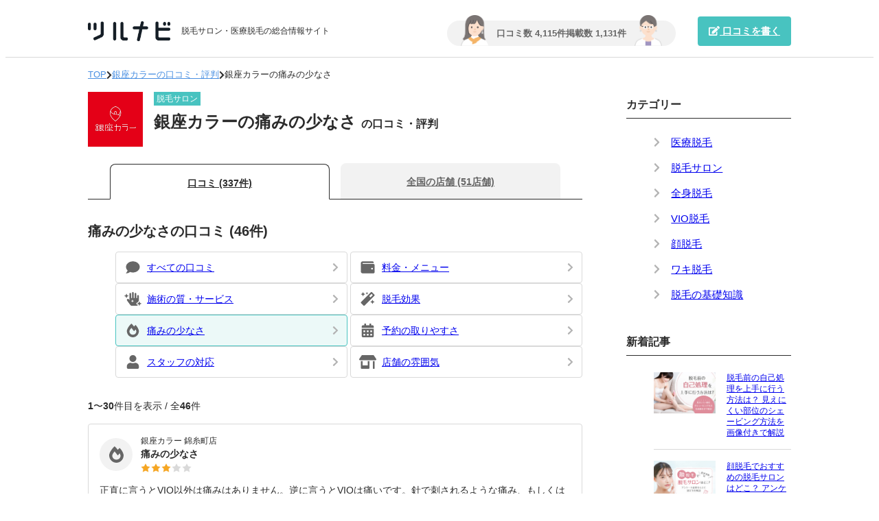

--- FILE ---
content_type: text/html; charset=utf-8
request_url: https://tsurunavi.jp/brands/1001/pain
body_size: 9942
content:
<!DOCTYPE html>
<html>
<head>
<meta content='text/html; charset=utf-8' http-equiv='Content-Type'>
<meta content='width=device-width, initial-scale=1' name='viewport'>
<link href='/assets/favicon-50c1b4d2d8d0a24f8bab5ba71bd24e2872830427c8d4986f9b173431cc295648.ico' rel='shortcut icon'>
<link href='/assets/webclip-7a250f1bad85305003aa4e8674bbfc2d43f49eeb5be7fd6d153a65e67f0542c9.png' rel='apple-touch-icon'>
<title>銀座カラーの痛みの少なさの口コミ・評判 (46件) | ツルナビ</title>
<meta property="og:url" content="https://tsurunavi.jp/brands/1001/pain">
<meta property="og:type" content="website">
<meta property="og:image" content="https://tsurunavi.jp/assets/ogp-0ca2d0edc1eb66718426fbbbe388d0ce86ee0694d6b8cf11e5d74c7c2637b2f1.jpg">
<meta property="og:title" content="銀座カラーの痛みの少なさの口コミ・評判 (46件)">
<meta property="og:site_name" content="ツルナビ">
<meta name="twitter:card" content="summary_large_image">
<meta name="csrf-param" content="authenticity_token" />
<meta name="csrf-token" content="g6PCtvaO_eQtc-5-5__bQLW30JRrHC2Th6Sk4zJUFpCI6TXFmLKXM5f0S8awKlgDBYOll-bvru1KddYkePvi7Q" />

<script src="/packs/js/application-40a67c6ec286cc52288a.js"></script>
<link rel="stylesheet" media="screen" href="/packs/css/application-04ba7502.css" />
<script src="https://cdn.jsdelivr.net/npm/slick-carousel@1.8.1/slick/slick.min.js"></script>
<link rel="stylesheet" media="screen" href="https://cdn.jsdelivr.net/npm/slick-carousel@1.8.1/slick/slick.css" />
<link rel="stylesheet" media="screen" href="https://cdn.jsdelivr.net/npm/slick-carousel@1.8.1/slick/slick-theme.css" />
<!-- Google Tag Manager -->
<script>
  (function(w,d,s,l,i){w[l]=w[l]||[];w[l].push({'gtm.start':
  new Date().getTime(),event:'gtm.js'});var f=d.getElementsByTagName(s)[0],
  j=d.createElement(s),dl=l!='dataLayer'?'&l='+l:'';j.async=true;j.src=
  'https://www.googletagmanager.com/gtm.js?id='+i+dl;f.parentNode.insertBefore(j,f);
  })(window,document,'script','dataLayer','GTM-MGNQ9S5');
</script>
<!-- End Google Tag Manager -->

</head>
<body>
<!-- Google Tag Manager (noscript) -->
<noscript>
<iframe height='0' src='https://www.googletagmanager.com/ns.html?id=GTM-MGNQ9S5' style='display:none;visibility:hidden' width='0'></iframe>
</noscript>
<!-- End Google Tag Manager (noscript) -->

<header id='header'>
<div class='header-inner'>
<div class='header-left'>
<a class="header-logo" href="/"><img alt="ツルナビ" src="/assets/logo-919a663ebb93d0a94da36b631413d77cf938b5278b8cba4e57ae43ad94edcde0.png" />
</a><div class='header-catchcopy hidden-wide-sp'>
脱毛サロン・医療脱毛の総合情報サイト
</div>
</div>
<div class='header-right'>
<div class='header-count hidden-wide-sp'>
<div class='header-count-texts'>
<div class='header-count-text'>
口コミ数 4,115件
</div>
<div class='header-count-text'>
掲載数 1,131件
</div>
</div>
<img class="header-count-icon icon-left" src="/assets/header_icon_left-553bd261534209079b9e54650fd64f7b320a5a7c43f1573c4f3e60b9b368b9d4.png" />
<img class="header-count-icon icon-right" src="/assets/header_icon_right-9fded76c8ea2dfcd394ea8ff1d1a01523e1ad5321a85d40f82020220e552b118.png" />
</div>
<a class="header-btn" href="/reviews/new"><i class='fas fa-edit'></i>
口コミを書く
</a></div>
</div>
</header>
<div class="breadcrumbs"><a href="/">TOP</a><i class="fas fa-chevron-right"></i><a href="/brands/1001">銀座カラーの口コミ・評判</a><i class="fas fa-chevron-right"></i><span class="current">銀座カラーの痛みの少なさ</span></div>
<div id='container'>
<div id='main'>
<div class='brand-header'>
<div class='brand-header-logo'>
<img alt="銀座カラー" src="https://s3-ap-northeast-1.amazonaws.com/pippi/uploads/brand/logo/1001/3de015abafbbb494.jpg" />
</div>
<div class='brand-header-right'>
<div class='brand-header-type'>
脱毛サロン
</div>
<h1 class='brand-header-title'>
銀座カラーの痛みの少なさ <span class="title-small">の口コミ・評判</span>
</h1>
</div>
</div>

<div class='brand-tabs'>
<a class="brand-tab current" href="/brands/1001">口コミ (337件)
</a><a class="brand-tab " href="/brands/1001/shops">全国の店舗 (51店舗)
</a></div>

<div class='brand'>
<div class='brand-review'>
<h2 class='brand-review-heading'>
痛みの少なさの口コミ (46件)
</h2>
<ul class='review-categories'>
<li class='review-category'>
<a href="/brands/1001"><i class='fas fa-comment fa-fw review-category-icon hidden-sp'></i>
<div class='review-category-name'>すべての口コミ</div>
<i class='fas fa-chevron-right review-category-arrow'></i>
</a></li>
<li class='review-category'>
<a href="/brands/1001/price"><i class='fa-fw review-category-icon hidden-sp fas fa-wallet'></i>
<div class='review-category-name'>料金・メニュー</div>
<i class='fas fa-chevron-right review-category-arrow'></i>
</a></li>
<li class='review-category'>
<a href="/brands/1001/service"><i class='fa-fw review-category-icon hidden-sp fas fa-hand-sparkles'></i>
<div class='review-category-name'>施術の質・サービス</div>
<i class='fas fa-chevron-right review-category-arrow'></i>
</a></li>
<li class='review-category'>
<a href="/brands/1001/effect"><i class='fa-fw review-category-icon hidden-sp fas fa-magic'></i>
<div class='review-category-name'>脱毛効果</div>
<i class='fas fa-chevron-right review-category-arrow'></i>
</a></li>
<li class='review-category'>
<a class="current" href="/brands/1001/pain"><i class='fa-fw review-category-icon hidden-sp fas fa-fire-alt'></i>
<div class='review-category-name'>痛みの少なさ</div>
<i class='fas fa-chevron-right review-category-arrow'></i>
</a></li>
<li class='review-category'>
<a href="/brands/1001/reservation"><i class='fa-fw review-category-icon hidden-sp fas fa-calendar-alt'></i>
<div class='review-category-name'>予約の取りやすさ</div>
<i class='fas fa-chevron-right review-category-arrow'></i>
</a></li>
<li class='review-category'>
<a href="/brands/1001/staff"><i class='fa-fw review-category-icon hidden-sp fas fa-user'></i>
<div class='review-category-name'>スタッフの対応</div>
<i class='fas fa-chevron-right review-category-arrow'></i>
</a></li>
<li class='review-category'>
<a href="/brands/1001/atmosphere"><i class='fa-fw review-category-icon hidden-sp fas fa-store-alt'></i>
<div class='review-category-name'>店舗の雰囲気</div>
<i class='fas fa-chevron-right review-category-arrow'></i>
</a></li>
</ul>

<div class='brand-review-paginator'>
<strong>1</strong>〜<strong>30</strong>件目を表示 / 全<strong>46</strong>件
</div>
<div class='reviews'>
<div class='review'>
<div class='review-header'>
<div class='review-icon'>
<i class='fas fa-fire-alt'></i>
</div>
<div class='review-right'>
<div class='review-shop'>
銀座カラー 錦糸町店
</div>
<div class='review-category'>
痛みの少なさ
</div>
<div class='review-stars'>
<img src="/assets/stars/star10-ac20c33ecac01dd95529c8281235afc2bf36598468e5634a1dbfda0c5d92e97c.png" />
<img src="/assets/stars/star10-ac20c33ecac01dd95529c8281235afc2bf36598468e5634a1dbfda0c5d92e97c.png" />
<img src="/assets/stars/star10-ac20c33ecac01dd95529c8281235afc2bf36598468e5634a1dbfda0c5d92e97c.png" />
<img src="/assets/stars/star0-be551cac4c667b988f90ce545664b21a24038df12668e5b4372feb0b9cf98e23.png" />
<img src="/assets/stars/star0-be551cac4c667b988f90ce545664b21a24038df12668e5b4372feb0b9cf98e23.png" />
</div>
</div>
</div>
<div class='review-content'>
<p>正直に言うとVIO以外は痛みはありません。逆に言うとVIOは痛いです。針で刺されるような痛み、もしくは輪ゴムでピストルにして超近距離で飛ばしたものが当たるようなイメージです。VIOの各パーツの最初の照射でスタッフさんが痛みはあるかの声がけをしてくれるのでいたかったからそこで、もしくは照射の途中でも痛いと言えば少しづつ弱めてくれます。</p>
</div>
<div class='review-footer'>
<div class='review-reviewer'>
30代後半・女性
</div>
<div class='review-id'>
投稿ID：3021
</div>
</div>

</div>
<div class='review'>
<div class='review-header'>
<div class='review-icon'>
<i class='fas fa-fire-alt'></i>
</div>
<div class='review-right'>
<div class='review-shop'>
銀座カラー 船橋北口店
</div>
<div class='review-category'>
痛みの少なさ
</div>
<div class='review-stars'>
<img src="/assets/stars/star10-ac20c33ecac01dd95529c8281235afc2bf36598468e5634a1dbfda0c5d92e97c.png" />
<img src="/assets/stars/star10-ac20c33ecac01dd95529c8281235afc2bf36598468e5634a1dbfda0c5d92e97c.png" />
<img src="/assets/stars/star10-ac20c33ecac01dd95529c8281235afc2bf36598468e5634a1dbfda0c5d92e97c.png" />
<img src="/assets/stars/star0-be551cac4c667b988f90ce545664b21a24038df12668e5b4372feb0b9cf98e23.png" />
<img src="/assets/stars/star0-be551cac4c667b988f90ce545664b21a24038df12668e5b4372feb0b9cf98e23.png" />
</div>
</div>
</div>
<div class='review-content'>
<p>痛みを感じることはほとんどなかったが、AI判定の機械が導入されてからIラインの弾かれるような痛みを強く感じるようになりました。痛いと伝えると弱めて光を当てる提案をして頂きそうしてもらいました。他、痛みを感じた部分はありません。</p>
</div>
<div class='review-footer'>
<div class='review-reviewer'>
20代後半・女性
</div>
<div class='review-id'>
投稿ID：2566
</div>
</div>

</div>
<div class='review'>
<div class='review-header'>
<div class='review-icon'>
<i class='fas fa-fire-alt'></i>
</div>
<div class='review-right'>
<div class='review-shop'>
銀座カラー 表参道店
</div>
<div class='review-category'>
痛みの少なさ
</div>
<div class='review-stars'>
<img src="/assets/stars/star10-ac20c33ecac01dd95529c8281235afc2bf36598468e5634a1dbfda0c5d92e97c.png" />
<img src="/assets/stars/star10-ac20c33ecac01dd95529c8281235afc2bf36598468e5634a1dbfda0c5d92e97c.png" />
<img src="/assets/stars/star10-ac20c33ecac01dd95529c8281235afc2bf36598468e5634a1dbfda0c5d92e97c.png" />
<img src="/assets/stars/star0-be551cac4c667b988f90ce545664b21a24038df12668e5b4372feb0b9cf98e23.png" />
<img src="/assets/stars/star0-be551cac4c667b988f90ce545664b21a24038df12668e5b4372feb0b9cf98e23.png" />
</div>
</div>
</div>
<div class='review-content'>
<p>すね毛とVIOが痛かったです。しかしやっていくうちに体毛が薄くなるので、それと共に痛みも和らいできました。初めは、すねに輪ゴムでパチン！とされたくらい痛かったです。VIOも同じで初めは焼けるような痛みがあったので出力を弱めにしてもらい、耐えることができました。</p>
</div>
<div class='review-footer'>
<div class='review-reviewer'>
30代前半・女性
</div>
<div class='review-id'>
投稿ID：2587
</div>
</div>

</div>
<div class='review'>
<div class='review-header'>
<div class='review-icon'>
<i class='fas fa-fire-alt'></i>
</div>
<div class='review-right'>
<div class='review-shop'>
銀座カラー 名古屋駅前店
</div>
<div class='review-category'>
痛みの少なさ
</div>
<div class='review-stars'>
<img src="/assets/stars/star10-ac20c33ecac01dd95529c8281235afc2bf36598468e5634a1dbfda0c5d92e97c.png" />
<img src="/assets/stars/star10-ac20c33ecac01dd95529c8281235afc2bf36598468e5634a1dbfda0c5d92e97c.png" />
<img src="/assets/stars/star10-ac20c33ecac01dd95529c8281235afc2bf36598468e5634a1dbfda0c5d92e97c.png" />
<img src="/assets/stars/star0-be551cac4c667b988f90ce545664b21a24038df12668e5b4372feb0b9cf98e23.png" />
<img src="/assets/stars/star0-be551cac4c667b988f90ce545664b21a24038df12668e5b4372feb0b9cf98e23.png" />
</div>
</div>
</div>
<div class='review-content'>
<p>以前までは寝られるほど痛みを感じませんでしたが、AI診断を導入してからはVIOあたりが痛いです。耐えられない痛みではないですが、ビクッとしてしまうことがあります
<br />。スタッフの方もとても気遣ってくれるので、伝えれば痛みを和らげることができます。</p>
</div>
<div class='review-footer'>
<div class='review-reviewer'>
20代前半・女性
</div>
<div class='review-id'>
投稿ID：2384
</div>
</div>

</div>
<div class='review'>
<div class='review-header'>
<div class='review-icon'>
<i class='fas fa-fire-alt'></i>
</div>
<div class='review-right'>
<div class='review-shop'>
銀座カラー 池袋サンシャイン通り店
</div>
<div class='review-category'>
痛みの少なさ
</div>
<div class='review-stars'>
<img src="/assets/stars/star10-ac20c33ecac01dd95529c8281235afc2bf36598468e5634a1dbfda0c5d92e97c.png" />
<img src="/assets/stars/star10-ac20c33ecac01dd95529c8281235afc2bf36598468e5634a1dbfda0c5d92e97c.png" />
<img src="/assets/stars/star10-ac20c33ecac01dd95529c8281235afc2bf36598468e5634a1dbfda0c5d92e97c.png" />
<img src="/assets/stars/star10-ac20c33ecac01dd95529c8281235afc2bf36598468e5634a1dbfda0c5d92e97c.png" />
<img src="/assets/stars/star0-be551cac4c667b988f90ce545664b21a24038df12668e5b4372feb0b9cf98e23.png" />
</div>
</div>
</div>
<div class='review-content'>
<p>最初の頃はVIOが痛かったです。輪ゴムでパチンと弾かれるような痛み、とよく言われますが、まさにその通りでした。何回か通ううちに薄くなっていったのもあり、痛みも減っていきました。
<br />サロンの方は痛みは大丈夫か聞いてくれて、痛いですというと強さを下げて照射してくれました。最初の頃のVIOは1番低いレベルで当ててもらってました。</p>
</div>
<div class='review-footer'>
<div class='review-reviewer'>
20代後半・女性
</div>
<div class='review-id'>
投稿ID：2328
</div>
</div>

</div>
<div class='review'>
<div class='review-header'>
<div class='review-icon'>
<i class='fas fa-fire-alt'></i>
</div>
<div class='review-right'>
<div class='review-shop'>
銀座カラー 三宮店
</div>
<div class='review-category'>
痛みの少なさ
</div>
<div class='review-stars'>
<img src="/assets/stars/star10-ac20c33ecac01dd95529c8281235afc2bf36598468e5634a1dbfda0c5d92e97c.png" />
<img src="/assets/stars/star10-ac20c33ecac01dd95529c8281235afc2bf36598468e5634a1dbfda0c5d92e97c.png" />
<img src="/assets/stars/star10-ac20c33ecac01dd95529c8281235afc2bf36598468e5634a1dbfda0c5d92e97c.png" />
<img src="/assets/stars/star10-ac20c33ecac01dd95529c8281235afc2bf36598468e5634a1dbfda0c5d92e97c.png" />
<img src="/assets/stars/star0-be551cac4c667b988f90ce545664b21a24038df12668e5b4372feb0b9cf98e23.png" />
</div>
</div>
</div>
<div class='review-content'>
<p>VIO以外の施術に関してはほとんど痛みは感じず、少し温かみが感じられるくらいでした。VIOの特にVIの境目は繊細なところでもあるので痛みが強かったかと思います。施術後にアイシングや保湿もしっかりしてくれたので痛みが残ることはありませんでした。</p>
</div>
<div class='review-footer'>
<div class='review-reviewer'>
20代後半・女性
</div>
<div class='review-id'>
投稿ID：1418
</div>
</div>

</div>
<div class='review'>
<div class='review-header'>
<div class='review-icon'>
<i class='fas fa-fire-alt'></i>
</div>
<div class='review-right'>
<div class='review-shop'>
銀座カラー 横浜西口店
</div>
<div class='review-category'>
痛みの少なさ
</div>
<div class='review-stars'>
<img src="/assets/stars/star10-ac20c33ecac01dd95529c8281235afc2bf36598468e5634a1dbfda0c5d92e97c.png" />
<img src="/assets/stars/star10-ac20c33ecac01dd95529c8281235afc2bf36598468e5634a1dbfda0c5d92e97c.png" />
<img src="/assets/stars/star10-ac20c33ecac01dd95529c8281235afc2bf36598468e5634a1dbfda0c5d92e97c.png" />
<img src="/assets/stars/star10-ac20c33ecac01dd95529c8281235afc2bf36598468e5634a1dbfda0c5d92e97c.png" />
<img src="/assets/stars/star0-be551cac4c667b988f90ce545664b21a24038df12668e5b4372feb0b9cf98e23.png" />
</div>
</div>
</div>
<div class='review-content'>
<p>やはり濃い部分は痛いですが、保護のジェルを多めに塗ってくださるので痛みを軽減出来ます。私はVIOが1番痛みを感じやすいのでいつも多めに保護してもらってます。他の箇所は特に痛くないので通常のジェルの量でやってます。</p>
</div>
<div class='review-footer'>
<div class='review-reviewer'>
20代前半・女性
</div>
<div class='review-id'>
投稿ID：4008
</div>
</div>

</div>
<div class='review'>
<div class='review-header'>
<div class='review-icon'>
<i class='fas fa-fire-alt'></i>
</div>
<div class='review-right'>
<div class='review-shop'>
銀座カラー 盛岡菜園店
</div>
<div class='review-category'>
痛みの少なさ
</div>
<div class='review-stars'>
<img src="/assets/stars/star10-ac20c33ecac01dd95529c8281235afc2bf36598468e5634a1dbfda0c5d92e97c.png" />
<img src="/assets/stars/star10-ac20c33ecac01dd95529c8281235afc2bf36598468e5634a1dbfda0c5d92e97c.png" />
<img src="/assets/stars/star10-ac20c33ecac01dd95529c8281235afc2bf36598468e5634a1dbfda0c5d92e97c.png" />
<img src="/assets/stars/star10-ac20c33ecac01dd95529c8281235afc2bf36598468e5634a1dbfda0c5d92e97c.png" />
<img src="/assets/stars/star0-be551cac4c667b988f90ce545664b21a24038df12668e5b4372feb0b9cf98e23.png" />
</div>
</div>
</div>
<div class='review-content'>
<p>VIOはやはり最初の数回はとても痛いです。体がこわばって、もうここまででいいですと思うくらい、特に1回目はかなり痛いと感じました。でも、スタッフの方が休憩を挟んで下さったり、優しく声をかけてくださったので、なんとか最後まで頑張ることができました。そして、回を追うごとに段々痛みが弱くなりました。</p>
</div>
<div class='review-footer'>
<div class='review-reviewer'>
30代後半・女性
</div>
<div class='review-id'>
投稿ID：3826
</div>
</div>

</div>
<div class='review'>
<div class='review-header'>
<div class='review-icon'>
<i class='fas fa-fire-alt'></i>
</div>
<div class='review-right'>
<div class='review-shop'>
銀座カラー 川越駅前店
</div>
<div class='review-category'>
痛みの少なさ
</div>
<div class='review-stars'>
<img src="/assets/stars/star10-ac20c33ecac01dd95529c8281235afc2bf36598468e5634a1dbfda0c5d92e97c.png" />
<img src="/assets/stars/star10-ac20c33ecac01dd95529c8281235afc2bf36598468e5634a1dbfda0c5d92e97c.png" />
<img src="/assets/stars/star10-ac20c33ecac01dd95529c8281235afc2bf36598468e5634a1dbfda0c5d92e97c.png" />
<img src="/assets/stars/star10-ac20c33ecac01dd95529c8281235afc2bf36598468e5634a1dbfda0c5d92e97c.png" />
<img src="/assets/stars/star0-be551cac4c667b988f90ce545664b21a24038df12668e5b4372feb0b9cf98e23.png" />
</div>
</div>
</div>
<div class='review-content'>
<p>全体的には痛みはほぼなく、少し暖かい程度です。
<br />ただデリケートゾーンはやはりバチンバチンと刺すような痛みがあります。
<br />しかし痛いと伝えればジェルを増やしたり光を弱めたりして対応してくださるので、とても助かりました。</p>
</div>
<div class='review-footer'>
<div class='review-reviewer'>
20代後半・女性
</div>
<div class='review-id'>
投稿ID：2692
</div>
</div>

</div>
<div class='review'>
<div class='review-header'>
<div class='review-icon'>
<i class='fas fa-fire-alt'></i>
</div>
<div class='review-right'>
<div class='review-shop'>
銀座カラー 千葉店
</div>
<div class='review-category'>
痛みの少なさ
</div>
<div class='review-stars'>
<img src="/assets/stars/star10-ac20c33ecac01dd95529c8281235afc2bf36598468e5634a1dbfda0c5d92e97c.png" />
<img src="/assets/stars/star10-ac20c33ecac01dd95529c8281235afc2bf36598468e5634a1dbfda0c5d92e97c.png" />
<img src="/assets/stars/star10-ac20c33ecac01dd95529c8281235afc2bf36598468e5634a1dbfda0c5d92e97c.png" />
<img src="/assets/stars/star10-ac20c33ecac01dd95529c8281235afc2bf36598468e5634a1dbfda0c5d92e97c.png" />
<img src="/assets/stars/star0-be551cac4c667b988f90ce545664b21a24038df12668e5b4372feb0b9cf98e23.png" />
</div>
</div>
</div>
<div class='review-content'>
<p>全体的には痛みは感じず、照射されている部分は温かいなと感じる程度です。Vラインは静電気でバチッと音がなるくらいの痛みがありました。痛みに弱い方は耐えるのが辛いかもしれません。我慢出来ない場合は出力を少し弱くするのでお知らせくださいと言っていただけます。</p>
</div>
<div class='review-footer'>
<div class='review-reviewer'>
20代後半・女性
</div>
<div class='review-id'>
投稿ID：2727
</div>
</div>

</div>
<div class='review'>
<div class='review-header'>
<div class='review-icon'>
<i class='fas fa-fire-alt'></i>
</div>
<div class='review-right'>
<div class='review-shop'>
銀座カラー 銀座本店
</div>
<div class='review-category'>
痛みの少なさ
</div>
<div class='review-stars'>
<img src="/assets/stars/star10-ac20c33ecac01dd95529c8281235afc2bf36598468e5634a1dbfda0c5d92e97c.png" />
<img src="/assets/stars/star10-ac20c33ecac01dd95529c8281235afc2bf36598468e5634a1dbfda0c5d92e97c.png" />
<img src="/assets/stars/star10-ac20c33ecac01dd95529c8281235afc2bf36598468e5634a1dbfda0c5d92e97c.png" />
<img src="/assets/stars/star0-be551cac4c667b988f90ce545664b21a24038df12668e5b4372feb0b9cf98e23.png" />
<img src="/assets/stars/star0-be551cac4c667b988f90ce545664b21a24038df12668e5b4372feb0b9cf98e23.png" />
</div>
</div>
</div>
<div class='review-content'>
<p>脱毛を始めたての頃は、恐怖心もあり痛みを感じやすかったと思います。特に脇とVIOの痛みがありました。酷い痛みの時は、一箇所に火を当てられて我慢するくらいの痛みでした。しかし、回数を重ねるうちに痛みも和らぎます。</p>
</div>
<div class='review-footer'>
<div class='review-reviewer'>
20代前半・女性
</div>
<div class='review-id'>
投稿ID：2524
</div>
</div>

</div>
<div class='review'>
<div class='review-header'>
<div class='review-icon'>
<i class='fas fa-fire-alt'></i>
</div>
<div class='review-right'>
<div class='review-shop'>
銀座カラー 川越駅前店
</div>
<div class='review-category'>
痛みの少なさ
</div>
<div class='review-stars'>
<img src="/assets/stars/star10-ac20c33ecac01dd95529c8281235afc2bf36598468e5634a1dbfda0c5d92e97c.png" />
<img src="/assets/stars/star10-ac20c33ecac01dd95529c8281235afc2bf36598468e5634a1dbfda0c5d92e97c.png" />
<img src="/assets/stars/star10-ac20c33ecac01dd95529c8281235afc2bf36598468e5634a1dbfda0c5d92e97c.png" />
<img src="/assets/stars/star10-ac20c33ecac01dd95529c8281235afc2bf36598468e5634a1dbfda0c5d92e97c.png" />
<img src="/assets/stars/star0-be551cac4c667b988f90ce545664b21a24038df12668e5b4372feb0b9cf98e23.png" />
</div>
</div>
</div>
<div class='review-content'>
<p>少し太めの毛を引っ張られたような、ピリッとする感じはありますが、すぐに慣れてきてそれほど苦痛にはならない程度の痛みでした。
<br />デリケートゾーンはやはり、他の部位より痛みは強かったですが悶えるような痛みではないので続けられました。
<br />施術しながらクーリングしてくれるので、痛みはすぐに収まります。</p>
</div>
<div class='review-footer'>
<div class='review-reviewer'>
20代後半・女性
</div>
<div class='review-id'>
投稿ID：2426
</div>
</div>

</div>
<div class='review'>
<div class='review-header'>
<div class='review-icon'>
<i class='fas fa-fire-alt'></i>
</div>
<div class='review-right'>
<div class='review-shop'>
銀座カラー 仙台店
</div>
<div class='review-category'>
痛みの少なさ
</div>
<div class='review-stars'>
<img src="/assets/stars/star10-ac20c33ecac01dd95529c8281235afc2bf36598468e5634a1dbfda0c5d92e97c.png" />
<img src="/assets/stars/star10-ac20c33ecac01dd95529c8281235afc2bf36598468e5634a1dbfda0c5d92e97c.png" />
<img src="/assets/stars/star10-ac20c33ecac01dd95529c8281235afc2bf36598468e5634a1dbfda0c5d92e97c.png" />
<img src="/assets/stars/star10-ac20c33ecac01dd95529c8281235afc2bf36598468e5634a1dbfda0c5d92e97c.png" />
<img src="/assets/stars/star0-be551cac4c667b988f90ce545664b21a24038df12668e5b4372feb0b9cf98e23.png" />
</div>
</div>
</div>
<div class='review-content'>
<p>痛みは輪ゴムではじかれたようなピリッとした痛みでした。皮膚が薄い部分とデリケートゾーンは我慢しないと結構痛かったです。
<br />痛みが強くなりそうな部分にはあらかじめスタッフさんから声掛けがあったので、安心できました。</p>
</div>
<div class='review-footer'>
<div class='review-reviewer'>
30代前半・女性
</div>
<div class='review-id'>
投稿ID：2349
</div>
</div>

</div>
<div class='review'>
<div class='review-header'>
<div class='review-icon'>
<i class='fas fa-fire-alt'></i>
</div>
<div class='review-right'>
<div class='review-shop'>
銀座カラー 横浜エスト店
</div>
<div class='review-category'>
痛みの少なさ
</div>
<div class='review-stars'>
<img src="/assets/stars/star10-ac20c33ecac01dd95529c8281235afc2bf36598468e5634a1dbfda0c5d92e97c.png" />
<img src="/assets/stars/star10-ac20c33ecac01dd95529c8281235afc2bf36598468e5634a1dbfda0c5d92e97c.png" />
<img src="/assets/stars/star10-ac20c33ecac01dd95529c8281235afc2bf36598468e5634a1dbfda0c5d92e97c.png" />
<img src="/assets/stars/star10-ac20c33ecac01dd95529c8281235afc2bf36598468e5634a1dbfda0c5d92e97c.png" />
<img src="/assets/stars/star0-be551cac4c667b988f90ce545664b21a24038df12668e5b4372feb0b9cf98e23.png" />
</div>
</div>
</div>
<div class='review-content'>
<p>基本的に照射の痛みは気になりません。ただ、皮膚が薄いVIOの部分は痛みというより一瞬熱さを感じます。各箇所の照射を始める時、痛みはないかを必ず確認してくれるので、安心です。ジェルを塗ってからの照射なので、痛みや熱さ対策はきちんとされてます。</p>
</div>
<div class='review-footer'>
<div class='review-reviewer'>
20代前半・女性
</div>
<div class='review-id'>
投稿ID：2153
</div>
</div>

</div>
<div class='review'>
<div class='review-header'>
<div class='review-icon'>
<i class='fas fa-fire-alt'></i>
</div>
<div class='review-right'>
<div class='review-shop'>
銀座カラー 銀座本店
</div>
<div class='review-category'>
痛みの少なさ
</div>
<div class='review-stars'>
<img src="/assets/stars/star10-ac20c33ecac01dd95529c8281235afc2bf36598468e5634a1dbfda0c5d92e97c.png" />
<img src="/assets/stars/star10-ac20c33ecac01dd95529c8281235afc2bf36598468e5634a1dbfda0c5d92e97c.png" />
<img src="/assets/stars/star10-ac20c33ecac01dd95529c8281235afc2bf36598468e5634a1dbfda0c5d92e97c.png" />
<img src="/assets/stars/star0-be551cac4c667b988f90ce545664b21a24038df12668e5b4372feb0b9cf98e23.png" />
<img src="/assets/stars/star0-be551cac4c667b988f90ce545664b21a24038df12668e5b4372feb0b9cf98e23.png" />
</div>
</div>
</div>
<div class='review-content'>
<p>背中や腕などの痛みは、ほとんどありませんでした。脇やVIOは輪ゴムで弾かれたような痛みがあり、施術中に痛みで身体を動かしてしまったことが数回ありました。回数を重ねるごとに痛みが減ると言われてましたが、VIOに関しては最後まで痛みを感じました。</p>
</div>
<div class='review-footer'>
<div class='review-reviewer'>
30代前半・女性
</div>
<div class='review-id'>
投稿ID：1859
</div>
</div>

</div>
<div class='review'>
<div class='review-header'>
<div class='review-icon'>
<i class='fas fa-fire-alt'></i>
</div>
<div class='review-right'>
<div class='review-shop'>
銀座カラー 銀座本店
</div>
<div class='review-category'>
痛みの少なさ
</div>
<div class='review-stars'>
<img src="/assets/stars/star10-ac20c33ecac01dd95529c8281235afc2bf36598468e5634a1dbfda0c5d92e97c.png" />
<img src="/assets/stars/star10-ac20c33ecac01dd95529c8281235afc2bf36598468e5634a1dbfda0c5d92e97c.png" />
<img src="/assets/stars/star10-ac20c33ecac01dd95529c8281235afc2bf36598468e5634a1dbfda0c5d92e97c.png" />
<img src="/assets/stars/star10-ac20c33ecac01dd95529c8281235afc2bf36598468e5634a1dbfda0c5d92e97c.png" />
<img src="/assets/stars/star0-be551cac4c667b988f90ce545664b21a24038df12668e5b4372feb0b9cf98e23.png" />
</div>
</div>
</div>
<div class='review-content'>
<p>脇、VIOはかなり痛みが強かったです。ただ、スタッフの方が必ず照射する時に声をかけてくださったりパワーの調整をしてくださったので助かりました。針を刺されているような痛みで、熱い感じがしてました。
<br />足、腕は最初は痛かったですが、毛が少なくなってくると痛みがなくなって寝てしまうほどでした。</p>
</div>
<div class='review-footer'>
<div class='review-reviewer'>
40代前半・女性
</div>
<div class='review-id'>
投稿ID：1873
</div>
</div>

</div>
<div class='review'>
<div class='review-header'>
<div class='review-icon'>
<i class='fas fa-fire-alt'></i>
</div>
<div class='review-right'>
<div class='review-shop'>
銀座カラー 梅田茶屋町店
</div>
<div class='review-category'>
痛みの少なさ
</div>
<div class='review-stars'>
<img src="/assets/stars/star10-ac20c33ecac01dd95529c8281235afc2bf36598468e5634a1dbfda0c5d92e97c.png" />
<img src="/assets/stars/star10-ac20c33ecac01dd95529c8281235afc2bf36598468e5634a1dbfda0c5d92e97c.png" />
<img src="/assets/stars/star10-ac20c33ecac01dd95529c8281235afc2bf36598468e5634a1dbfda0c5d92e97c.png" />
<img src="/assets/stars/star10-ac20c33ecac01dd95529c8281235afc2bf36598468e5634a1dbfda0c5d92e97c.png" />
<img src="/assets/stars/star0-be551cac4c667b988f90ce545664b21a24038df12668e5b4372feb0b9cf98e23.png" />
</div>
</div>
</div>
<div class='review-content'>
<p>脱毛当初はVIOや脇などの毛の太い箇所を中心に輪ゴムをパチンと弾くような痛みがあります。
<br />少し驚きますが全然我慢ができる範囲内です。個人的には痛みよりも顔脱毛の時の光の方が慣れず
<br />毎回ビクビクしていました。（ゴーグルのような物を着用してくれているので、十分に安全対処をしてくれています）</p>
</div>
<div class='review-footer'>
<div class='review-reviewer'>
30代前半・女性
</div>
<div class='review-id'>
投稿ID：1425
</div>
</div>

</div>
<div class='review'>
<div class='review-header'>
<div class='review-icon'>
<i class='fas fa-fire-alt'></i>
</div>
<div class='review-right'>
<div class='review-shop'>
銀座カラー 名古屋駅前店
</div>
<div class='review-category'>
痛みの少なさ
</div>
<div class='review-stars'>
<img src="/assets/stars/star10-ac20c33ecac01dd95529c8281235afc2bf36598468e5634a1dbfda0c5d92e97c.png" />
<img src="/assets/stars/star10-ac20c33ecac01dd95529c8281235afc2bf36598468e5634a1dbfda0c5d92e97c.png" />
<img src="/assets/stars/star10-ac20c33ecac01dd95529c8281235afc2bf36598468e5634a1dbfda0c5d92e97c.png" />
<img src="/assets/stars/star0-be551cac4c667b988f90ce545664b21a24038df12668e5b4372feb0b9cf98e23.png" />
<img src="/assets/stars/star0-be551cac4c667b988f90ce545664b21a24038df12668e5b4372feb0b9cf98e23.png" />
</div>
</div>
</div>
<div class='review-content'>
<p>やはりどの箇所も1〜2回目は肌をゴムで弾くようなバチッとした強い痛みはありました。手足などは3回もやれば痛みはほとんどありませんでしたが、脇やVIOなどの太い毛で肌がデリケートな部位は特別痛く、7〜8回目くらいから我慢できるくらいになりました。</p>
</div>
<div class='review-footer'>
<div class='review-reviewer'>
30代後半・女性
</div>
<div class='review-id'>
投稿ID：1481
</div>
</div>

</div>
<div class='review'>
<div class='review-header'>
<div class='review-icon'>
<i class='fas fa-fire-alt'></i>
</div>
<div class='review-right'>
<div class='review-shop'>
銀座カラー 三宮店
</div>
<div class='review-category'>
痛みの少なさ
</div>
<div class='review-stars'>
<img src="/assets/stars/star10-ac20c33ecac01dd95529c8281235afc2bf36598468e5634a1dbfda0c5d92e97c.png" />
<img src="/assets/stars/star10-ac20c33ecac01dd95529c8281235afc2bf36598468e5634a1dbfda0c5d92e97c.png" />
<img src="/assets/stars/star10-ac20c33ecac01dd95529c8281235afc2bf36598468e5634a1dbfda0c5d92e97c.png" />
<img src="/assets/stars/star10-ac20c33ecac01dd95529c8281235afc2bf36598468e5634a1dbfda0c5d92e97c.png" />
<img src="/assets/stars/star0-be551cac4c667b988f90ce545664b21a24038df12668e5b4372feb0b9cf98e23.png" />
</div>
</div>
</div>
<div class='review-content'>
<p>デリケートゾーン周辺以外の痛みは全然なかったです。冷やしたジェルでしっかり冷却してくれるので、施術後の痛みや肌トラブルもなく、快適に脱毛はできました。デリケートゾーンはやはり個所によっては痛いですけど、様子見ながらして出力調整してくれます。</p>
</div>
<div class='review-footer'>
<div class='review-reviewer'>
40代後半・女性
</div>
<div class='review-id'>
投稿ID：3882
</div>
</div>

</div>
<div class='review'>
<div class='review-header'>
<div class='review-icon'>
<i class='fas fa-fire-alt'></i>
</div>
<div class='review-right'>
<div class='review-shop'>
銀座カラー 仙台店
</div>
<div class='review-category'>
痛みの少なさ
</div>
<div class='review-stars'>
<img src="/assets/stars/star10-ac20c33ecac01dd95529c8281235afc2bf36598468e5634a1dbfda0c5d92e97c.png" />
<img src="/assets/stars/star10-ac20c33ecac01dd95529c8281235afc2bf36598468e5634a1dbfda0c5d92e97c.png" />
<img src="/assets/stars/star10-ac20c33ecac01dd95529c8281235afc2bf36598468e5634a1dbfda0c5d92e97c.png" />
<img src="/assets/stars/star0-be551cac4c667b988f90ce545664b21a24038df12668e5b4372feb0b9cf98e23.png" />
<img src="/assets/stars/star0-be551cac4c667b988f90ce545664b21a24038df12668e5b4372feb0b9cf98e23.png" />
</div>
</div>
</div>
<div class='review-content'>
<p>基本は痛みは感じず、少し熱いかな？ぐらいだと思います。Vラインは最初はすごく痛く、ゴムパッチンのような痛みのように感じました。ただ、耐えられないことはないです。毛が少なくなったり、回数を重ねると痛みも楽になります。
<br />スタッフから、少し痛いかもなど、最初に声掛けいただきます。あまり痛い時はパワー調整も出来るので教えてください。など言っていただけるので良いです。</p>
</div>
<div class='review-footer'>
<div class='review-reviewer'>
30代前半・女性
</div>
<div class='review-id'>
投稿ID：3679
</div>
</div>

</div>
<div class='review'>
<div class='review-header'>
<div class='review-icon'>
<i class='fas fa-fire-alt'></i>
</div>
<div class='review-right'>
<div class='review-shop'>
銀座カラー 宇都宮店
</div>
<div class='review-category'>
痛みの少なさ
</div>
<div class='review-stars'>
<img src="/assets/stars/star10-ac20c33ecac01dd95529c8281235afc2bf36598468e5634a1dbfda0c5d92e97c.png" />
<img src="/assets/stars/star10-ac20c33ecac01dd95529c8281235afc2bf36598468e5634a1dbfda0c5d92e97c.png" />
<img src="/assets/stars/star10-ac20c33ecac01dd95529c8281235afc2bf36598468e5634a1dbfda0c5d92e97c.png" />
<img src="/assets/stars/star10-ac20c33ecac01dd95529c8281235afc2bf36598468e5634a1dbfda0c5d92e97c.png" />
<img src="/assets/stars/star0-be551cac4c667b988f90ce545664b21a24038df12668e5b4372feb0b9cf98e23.png" />
</div>
</div>
</div>
<div class='review-content'>
<p>痛みはほとんどありませんが、たまに脛や脇などで太い毛があった場合は一瞬痛みを感じることはありました。同じく、太い毛が多く皮膚も敏感なデリケートゾーンの脱毛に関しても、少し力が入ってしまうくらいの痛みがありました。しかし、スタッフの方がこちらの様子を見ながら無理なく施術を進めてくれるので、苦痛な時間ではなかったです。</p>
</div>
<div class='review-footer'>
<div class='review-reviewer'>
20代後半・女性
</div>
<div class='review-id'>
投稿ID：3714
</div>
</div>

</div>
<div class='review'>
<div class='review-header'>
<div class='review-icon'>
<i class='fas fa-fire-alt'></i>
</div>
<div class='review-right'>
<div class='review-shop'>
銀座カラー 仙台店
</div>
<div class='review-category'>
痛みの少なさ
</div>
<div class='review-stars'>
<img src="/assets/stars/star10-ac20c33ecac01dd95529c8281235afc2bf36598468e5634a1dbfda0c5d92e97c.png" />
<img src="/assets/stars/star10-ac20c33ecac01dd95529c8281235afc2bf36598468e5634a1dbfda0c5d92e97c.png" />
<img src="/assets/stars/star10-ac20c33ecac01dd95529c8281235afc2bf36598468e5634a1dbfda0c5d92e97c.png" />
<img src="/assets/stars/star10-ac20c33ecac01dd95529c8281235afc2bf36598468e5634a1dbfda0c5d92e97c.png" />
<img src="/assets/stars/star0-be551cac4c667b988f90ce545664b21a24038df12668e5b4372feb0b9cf98e23.png" />
</div>
</div>
</div>
<div class='review-content'>
<p>少し、パチっというような痛みに感じます。軽い静電気のような感じでしょうか。
<br />耐えられないほどでもなく、回数を重ねるごとに気にならなくなります。特にV ラインなどは痛みが強く最初はつらいです。
<br />痛みがあまりひどい時はパワー調整で弱くしていただけます。</p>
</div>
<div class='review-footer'>
<div class='review-reviewer'>
30代前半・女性
</div>
<div class='review-id'>
投稿ID：3777
</div>
</div>

</div>
<div class='review'>
<div class='review-header'>
<div class='review-icon'>
<i class='fas fa-fire-alt'></i>
</div>
<div class='review-right'>
<div class='review-shop'>
銀座カラー 名古屋栄店
</div>
<div class='review-category'>
痛みの少なさ
</div>
<div class='review-stars'>
<img src="/assets/stars/star10-ac20c33ecac01dd95529c8281235afc2bf36598468e5634a1dbfda0c5d92e97c.png" />
<img src="/assets/stars/star10-ac20c33ecac01dd95529c8281235afc2bf36598468e5634a1dbfda0c5d92e97c.png" />
<img src="/assets/stars/star10-ac20c33ecac01dd95529c8281235afc2bf36598468e5634a1dbfda0c5d92e97c.png" />
<img src="/assets/stars/star10-ac20c33ecac01dd95529c8281235afc2bf36598468e5634a1dbfda0c5d92e97c.png" />
<img src="/assets/stars/star0-be551cac4c667b988f90ce545664b21a24038df12668e5b4372feb0b9cf98e23.png" />
</div>
</div>
</div>
<div class='review-content'>
<p>VIOについては少し痛みを感じますが、スタッフの方が施術する箇所の声かけを徹底してくださっているので、安心して過ごせます。ほかの箇所についてはそれほど痛みを感じたことがありません。強いて言えば、ジェルがかなり冷たいので、冬の時期は寒いです。</p>
</div>
<div class='review-footer'>
<div class='review-reviewer'>
30代前半・女性
</div>
<div class='review-id'>
投稿ID：3623
</div>
</div>

</div>
<div class='review'>
<div class='review-header'>
<div class='review-icon'>
<i class='fas fa-fire-alt'></i>
</div>
<div class='review-right'>
<div class='review-shop'>
銀座カラー 梅田新道店
</div>
<div class='review-category'>
痛みの少なさ
</div>
<div class='review-stars'>
<img src="/assets/stars/star10-ac20c33ecac01dd95529c8281235afc2bf36598468e5634a1dbfda0c5d92e97c.png" />
<img src="/assets/stars/star10-ac20c33ecac01dd95529c8281235afc2bf36598468e5634a1dbfda0c5d92e97c.png" />
<img src="/assets/stars/star0-be551cac4c667b988f90ce545664b21a24038df12668e5b4372feb0b9cf98e23.png" />
<img src="/assets/stars/star0-be551cac4c667b988f90ce545664b21a24038df12668e5b4372feb0b9cf98e23.png" />
<img src="/assets/stars/star0-be551cac4c667b988f90ce545664b21a24038df12668e5b4372feb0b9cf98e23.png" />
</div>
</div>
</div>
<div class='review-content'>
<p>足や腕、背中などはほとんど痛みを感じませんが、脇やVIOはかなり痛いです。輪ゴムで弾かれたような、バシッとくる痛みがあります。痛みが強い場合は、脱毛の強さを弱めてもらえるので安心ですが、その分効果が下がる気がします。</p>
</div>
<div class='review-footer'>
<div class='review-reviewer'>
30代前半・女性
</div>
<div class='review-id'>
投稿ID：3315
</div>
</div>

</div>
<div class='review'>
<div class='review-header'>
<div class='review-icon'>
<i class='fas fa-fire-alt'></i>
</div>
<div class='review-right'>
<div class='review-shop'>
銀座カラー 盛岡菜園店
</div>
<div class='review-category'>
痛みの少なさ
</div>
<div class='review-stars'>
<img src="/assets/stars/star10-ac20c33ecac01dd95529c8281235afc2bf36598468e5634a1dbfda0c5d92e97c.png" />
<img src="/assets/stars/star10-ac20c33ecac01dd95529c8281235afc2bf36598468e5634a1dbfda0c5d92e97c.png" />
<img src="/assets/stars/star10-ac20c33ecac01dd95529c8281235afc2bf36598468e5634a1dbfda0c5d92e97c.png" />
<img src="/assets/stars/star10-ac20c33ecac01dd95529c8281235afc2bf36598468e5634a1dbfda0c5d92e97c.png" />
<img src="/assets/stars/star0-be551cac4c667b988f90ce545664b21a24038df12668e5b4372feb0b9cf98e23.png" />
</div>
</div>
</div>
<div class='review-content'>
<p>腕、足等に関しては、痛みを感じたことはありませんが、VIO等の毛の濃い場所に関しては「チクッ」とした痛みを一瞬感じることがあります。ただほんの一瞬で、我慢できる痛みではあります。個人差もあるかと思いますが、スタッフさんがきにかけて声を掛けて下さるので安心です。</p>
</div>
<div class='review-footer'>
<div class='review-reviewer'>
20代後半・女性
</div>
<div class='review-id'>
投稿ID：3098
</div>
</div>

</div>
<div class='review'>
<div class='review-header'>
<div class='review-icon'>
<i class='fas fa-fire-alt'></i>
</div>
<div class='review-right'>
<div class='review-shop'>
銀座カラー 北千住店（旧：北千住2nd店）
</div>
<div class='review-category'>
痛みの少なさ
</div>
<div class='review-stars'>
<img src="/assets/stars/star10-ac20c33ecac01dd95529c8281235afc2bf36598468e5634a1dbfda0c5d92e97c.png" />
<img src="/assets/stars/star10-ac20c33ecac01dd95529c8281235afc2bf36598468e5634a1dbfda0c5d92e97c.png" />
<img src="/assets/stars/star10-ac20c33ecac01dd95529c8281235afc2bf36598468e5634a1dbfda0c5d92e97c.png" />
<img src="/assets/stars/star10-ac20c33ecac01dd95529c8281235afc2bf36598468e5634a1dbfda0c5d92e97c.png" />
<img src="/assets/stars/star10-ac20c33ecac01dd95529c8281235afc2bf36598468e5634a1dbfda0c5d92e97c.png" />
</div>
</div>
</div>
<div class='review-content'>
<p>デリケートゾーンの照射以外は、全く痛みを感じない。
<br />蛍光灯を手で触ったときの感覚くらい。
<br />スタッフの方も、たっぷりクリームを塗ってくれる。
<br />デリケートゾーンだけ、弱い静電気が流れているような痛みが一瞬あるが、慣れれば痛く無くなる。</p>
</div>
<div class='review-footer'>
<div class='review-reviewer'>
20代前半・女性
</div>
<div class='review-id'>
投稿ID：3112
</div>
</div>

</div>
<div class='review'>
<div class='review-header'>
<div class='review-icon'>
<i class='fas fa-fire-alt'></i>
</div>
<div class='review-right'>
<div class='review-shop'>
銀座カラー 仙台店
</div>
<div class='review-category'>
痛みの少なさ
</div>
<div class='review-stars'>
<img src="/assets/stars/star10-ac20c33ecac01dd95529c8281235afc2bf36598468e5634a1dbfda0c5d92e97c.png" />
<img src="/assets/stars/star10-ac20c33ecac01dd95529c8281235afc2bf36598468e5634a1dbfda0c5d92e97c.png" />
<img src="/assets/stars/star10-ac20c33ecac01dd95529c8281235afc2bf36598468e5634a1dbfda0c5d92e97c.png" />
<img src="/assets/stars/star10-ac20c33ecac01dd95529c8281235afc2bf36598468e5634a1dbfda0c5d92e97c.png" />
<img src="/assets/stars/star10-ac20c33ecac01dd95529c8281235afc2bf36598468e5634a1dbfda0c5d92e97c.png" />
</div>
</div>
</div>
<div class='review-content'>
<p>ぴりっとはしたが、施術前後にクーリングして頂けるので耐えれる痛みです。冬はクーリングがしっかりしすぎて寒いくらいです。
<br />また照射時はスタッフが声をかけてくれるので急に施術は始まりません。
<br />毛が太くて濃い場所は最初は痛いですが、何回か施術を受けると痛くなくなってきます。</p>
</div>
<div class='review-footer'>
<div class='review-reviewer'>
30代後半・女性
</div>
<div class='review-id'>
投稿ID：3189
</div>
</div>

</div>
<div class='review'>
<div class='review-header'>
<div class='review-icon'>
<i class='fas fa-fire-alt'></i>
</div>
<div class='review-right'>
<div class='review-shop'>
銀座カラー 大宮店
</div>
<div class='review-category'>
痛みの少なさ
</div>
<div class='review-stars'>
<img src="/assets/stars/star10-ac20c33ecac01dd95529c8281235afc2bf36598468e5634a1dbfda0c5d92e97c.png" />
<img src="/assets/stars/star10-ac20c33ecac01dd95529c8281235afc2bf36598468e5634a1dbfda0c5d92e97c.png" />
<img src="/assets/stars/star10-ac20c33ecac01dd95529c8281235afc2bf36598468e5634a1dbfda0c5d92e97c.png" />
<img src="/assets/stars/star10-ac20c33ecac01dd95529c8281235afc2bf36598468e5634a1dbfda0c5d92e97c.png" />
<img src="/assets/stars/star0-be551cac4c667b988f90ce545664b21a24038df12668e5b4372feb0b9cf98e23.png" />
</div>
</div>
</div>
<div class='review-content'>
<p>2回目までは照射の光がまぶしいし、チクっと痛いし熱いしでやけどしたかと思うくらいでした。でも、何回か通ううちに慣れたのか痛みも感じませんでしたし、こういうものだったんだなと思いました。もちろん痛みはないか施術中に確認はしてくださいましたが、我慢してしまいました。</p>
</div>
<div class='review-footer'>
<div class='review-reviewer'>
30代前半・女性
</div>
<div class='review-id'>
投稿ID：3203
</div>
</div>

</div>
<div class='review'>
<div class='review-header'>
<div class='review-icon'>
<i class='fas fa-fire-alt'></i>
</div>
<div class='review-right'>
<div class='review-shop'>
銀座カラー 大宮店
</div>
<div class='review-category'>
痛みの少なさ
</div>
<div class='review-stars'>
<img src="/assets/stars/star10-ac20c33ecac01dd95529c8281235afc2bf36598468e5634a1dbfda0c5d92e97c.png" />
<img src="/assets/stars/star10-ac20c33ecac01dd95529c8281235afc2bf36598468e5634a1dbfda0c5d92e97c.png" />
<img src="/assets/stars/star10-ac20c33ecac01dd95529c8281235afc2bf36598468e5634a1dbfda0c5d92e97c.png" />
<img src="/assets/stars/star0-be551cac4c667b988f90ce545664b21a24038df12668e5b4372feb0b9cf98e23.png" />
<img src="/assets/stars/star0-be551cac4c667b988f90ce545664b21a24038df12668e5b4372feb0b9cf98e23.png" />
</div>
</div>
</div>
<div class='review-content'>
<p>痛いところは輪ゴムを強めにパチンと弾かれた感覚でした。全ての箇所が痛いわけではなく、全く痛みを感じない箇所がほとんどでした。一番痛いのはVラインで、その次が足首、脇の順番でした。濃い場所が痛いですが回数を重ねていくと痛みも減ってくるので脱毛できていることが実感できます。</p>
</div>
<div class='review-footer'>
<div class='review-reviewer'>
30代前半・女性
</div>
<div class='review-id'>
投稿ID：2916
</div>
</div>

</div>
<div class='review'>
<div class='review-header'>
<div class='review-icon'>
<i class='fas fa-fire-alt'></i>
</div>
<div class='review-right'>
<div class='review-shop'>
銀座カラー 大宮店
</div>
<div class='review-category'>
痛みの少なさ
</div>
<div class='review-stars'>
<img src="/assets/stars/star10-ac20c33ecac01dd95529c8281235afc2bf36598468e5634a1dbfda0c5d92e97c.png" />
<img src="/assets/stars/star10-ac20c33ecac01dd95529c8281235afc2bf36598468e5634a1dbfda0c5d92e97c.png" />
<img src="/assets/stars/star10-ac20c33ecac01dd95529c8281235afc2bf36598468e5634a1dbfda0c5d92e97c.png" />
<img src="/assets/stars/star0-be551cac4c667b988f90ce545664b21a24038df12668e5b4372feb0b9cf98e23.png" />
<img src="/assets/stars/star0-be551cac4c667b988f90ce545664b21a24038df12668e5b4372feb0b9cf98e23.png" />
</div>
</div>
</div>
<div class='review-content'>
<p>特にV、Iラインは毛が太めなので痛かったです。針でチクッとした感じの痛みです。我慢できないほどではないです。スタッフさんが大丈夫ですか？と声がけをよくしてくれ、痛いというとクリームをすぐに足してくれました。</p>
</div>
<div class='review-footer'>
<div class='review-reviewer'>
10代後半・女性
</div>
<div class='review-id'>
投稿ID：2748
</div>
</div>

</div>

</div>
<nav class='pagination'>

<span class='page current'>
1
</span>

<span class='page'>
<a rel="next" href="/brands/1001/pain?page=2">2</a>
</span>

<span class='next'>
<a rel="next" href="/brands/1001/pain?page=2"><i class="fas fa-chevron-right"></i></a>
</span>

</nav>

</div>
</div>

</div>
<div id='sidebar'>
<div class='sidebar-section'>
<div class='sidebar-section-heading'>
カテゴリー
</div>
<ul class='sidebar-categories'>
<li>
<a href="/categories/clinic"><i class='fas fa-chevron-right sidebar-category-icon'></i>
<div class='sidebar-category-name'>医療脱毛</div>
</a></li>
<li>
<a href="/categories/salon"><i class='fas fa-chevron-right sidebar-category-icon'></i>
<div class='sidebar-category-name'>脱毛サロン</div>
</a></li>
<li>
<a href="/categories/body"><i class='fas fa-chevron-right sidebar-category-icon'></i>
<div class='sidebar-category-name'>全身脱毛</div>
</a></li>
<li>
<a href="/categories/vio"><i class='fas fa-chevron-right sidebar-category-icon'></i>
<div class='sidebar-category-name'>VIO脱毛</div>
</a></li>
<li>
<a href="/categories/face"><i class='fas fa-chevron-right sidebar-category-icon'></i>
<div class='sidebar-category-name'>顔脱毛</div>
</a></li>
<li>
<a href="/categories/waki"><i class='fas fa-chevron-right sidebar-category-icon'></i>
<div class='sidebar-category-name'>ワキ脱毛</div>
</a></li>
<li>
<a href="/categories/qa"><i class='fas fa-chevron-right sidebar-category-icon'></i>
<div class='sidebar-category-name'>脱毛の基礎知識</div>
</a></li>
</ul>
</div>
<div class='sidebar-section'>
<div class='sidebar-section-heading'>
新着記事
</div>
<ul class='article-list article-list-sm'>
<li>
<a href="/articles/1032"><div class='article-list-eyecatch'>
<img alt="脱毛前の自己処理を上手に行う方法は？ 見えにくい部位のシェービング方法を画像付きで解説" src="https://s3-ap-northeast-1.amazonaws.com/pippi/uploads/article/eyecatch/1032/small_ab9a4fac1eeb3976.jpg" />
</div>
<div class='article-list-right'>
<div class='article-list-title'>
脱毛前の自己処理を上手に行う方法は？ 見えにくい部位のシェービング方法を画像付きで解説
</div>
</div>
</a></li>
<li>
<a href="/articles/1025"><div class='article-list-eyecatch'>
<img alt="顔脱毛でおすすめの脱毛サロンはどこ？ アンケート結果をもとに選び方を解説" src="https://s3-ap-northeast-1.amazonaws.com/pippi/uploads/article/eyecatch/1025/small_9ea920ff16b52c89.jpg" />
</div>
<div class='article-list-right'>
<div class='article-list-title'>
顔脱毛でおすすめの脱毛サロンはどこ？ アンケート結果をもとに選び方を解説
</div>
</div>
</a></li>
<li>
<a href="/articles/1021"><div class='article-list-eyecatch'>
<img alt="VIO脱毛するならどのサロンがおすすめ？ 料金や効果を徹底比較" src="https://s3-ap-northeast-1.amazonaws.com/pippi/uploads/article/eyecatch/1021/small_75d88f520f14eef1.jpg" />
</div>
<div class='article-list-right'>
<div class='article-list-title'>
VIO脱毛するならどのサロンがおすすめ？ 料金や効果を徹底比較
</div>
</div>
</a></li>
<li>
<a href="/articles/1013"><div class='article-list-eyecatch'>
<img alt="全身脱毛サロンおすすめ10社！ 正しい選び方を解説 ＆ 料金の安さや効果を比較" src="https://s3-ap-northeast-1.amazonaws.com/pippi/uploads/article/eyecatch/1013/small_047d66b71291527f.jpg" />
</div>
<div class='article-list-right'>
<div class='article-list-title'>
全身脱毛サロンおすすめ10社！ 正しい選び方を解説 ＆ 料金の安さや効果を比較
</div>
</div>
</a></li>
<li>
<a href="/articles/1027"><div class='article-list-eyecatch'>
<img alt="脇脱毛でおすすめの医療脱毛クリニック・脱毛サロン10選！ 失敗しない選び方を解説" src="https://s3-ap-northeast-1.amazonaws.com/pippi/uploads/article/eyecatch/1027/small_4e7c226a3e97df7e.jpg" />
</div>
<div class='article-list-right'>
<div class='article-list-title'>
脇脱毛でおすすめの医療脱毛クリニック・脱毛サロン10選！ 失敗しない選び方を解説
</div>
</div>
</a></li>

</ul>
</div>
<div class='sidebar-section'>
<div class='sidebar-section-heading'>
今月のキャンペーン
</div>
<ul class='sidebar-campaigns'>
<li>
<a class="sidebar-campaign-banner" target="_blank" rel="nofollow" data-event-category="organic" data-event-action="musee" data-event-label="n/a" href="https://t.quoriza.net/cl?ak=1CK8X.3.1MYTuv"><img src="https://s3-ap-northeast-1.amazonaws.com/pippi/uploads/affiliate/banner/2/medium_a717886b2fd30bb7.png" />
</a><div class='sidebar-campaign-catchcopy'><b>【ミュゼ】</b>顔・VIO込みの全身脱毛4回が100円！</div>
</li>
</ul>
</div>
</div>
</div>
<footer id='footer'>
<div class='footer-inner'>
<ul class='footer-links'>
<li><a href="/company">運営者情報</a></li>
<li><a href="/privacy">プライバシーポリシー</a></li>
<li><a href="/inquiry">お問い合わせ</a></li>
</ul>
<div class='footer-copyright'>
© 2026 Liberes Inc.
</div>
</div>
</footer>
<a class="scroll-btn hidden" href="#"><i class='fas fa-arrow-up'></i>
</a></body>
</html>
